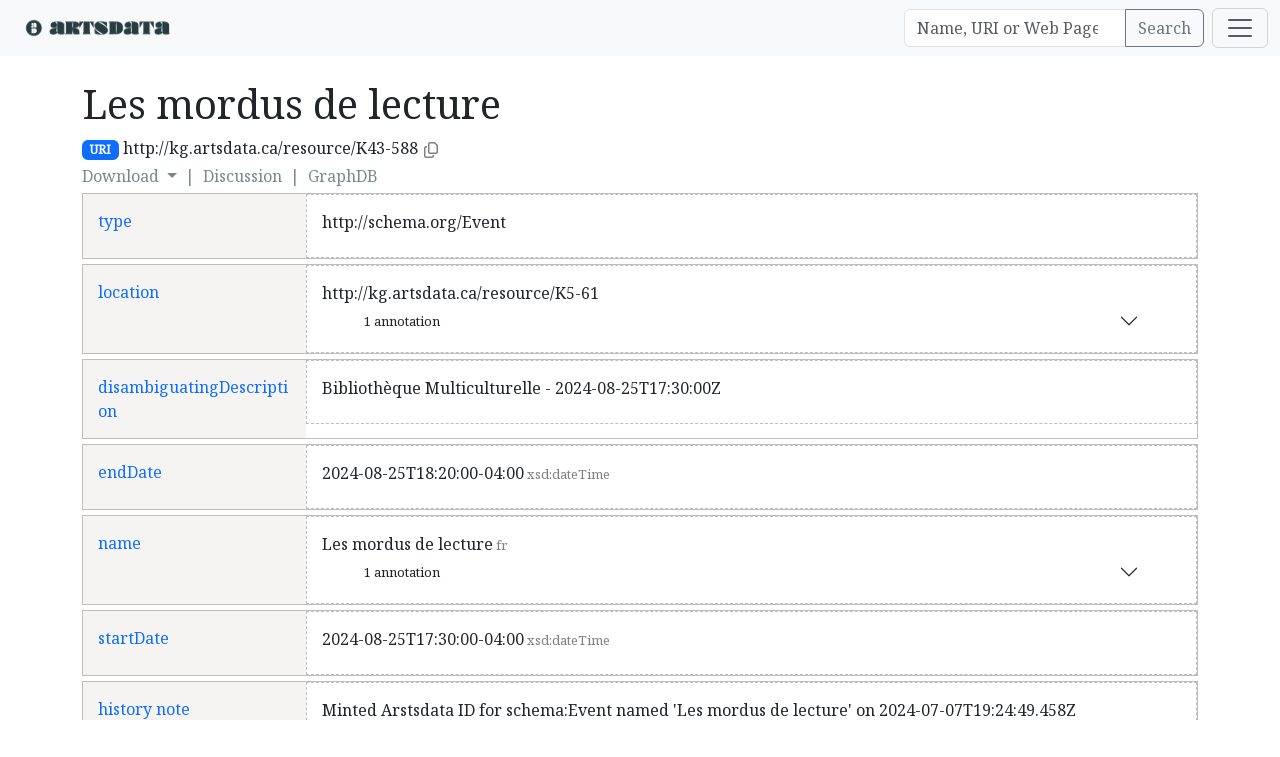

--- FILE ---
content_type: text/html; charset=utf-8
request_url: https://kg.artsdata.ca/entity?uri=http%3A%2F%2Fkg.artsdata.ca%2Fresource%2FK43-588
body_size: 27458
content:
<!DOCTYPE html>
<html>
  <head>
    <title>Les mordus de lecture | Artsdata</title>
    <meta name="viewport" content="width=device-width,initial-scale=1">
    <meta property='og:title' content='Les mordus de lecture' />
    <link rel='alternate' type='application/ld+json' href='/entity.jsonld?uri=http://kg.artsdata.ca/resource/K43-588' /><link rel='alternate' type='text/turtle' href='/entity.ttl?uri=http://kg.artsdata.ca/resource/K43-588' />

    <meta name="csrf-param" content="authenticity_token" />
<meta name="csrf-token" content="IGd3B4CDzW8dbEW5Vi1Zie0mUjHkzCQE8tEM8XKV5IDfTmdoHubh3a62ERJYRX065AfcfWbBuVTiYqmkIG5vkw" />
    
    <link rel="stylesheet" href="/assets/application-fefacaf1685a2640a9a1c94d3e7a328760d911f7660f972d962474df274024c6.css" data-turbo-track="reload" />

    <script
      async
      src="https://ga.jspm.io/npm:es-module-shims@1.8.2/dist/es-module-shims.js"
      data-turbo-track="reload"
    ></script>
    <script type="importmap" data-turbo-track="reload">{
  "imports": {
    "application": "/assets/application-013245b52ea8188e2668de69d9ca8e62276332a9bc7eb2c01b6cf097b9cc4c04.js",
    "@hotwired/turbo-rails": "/assets/turbo.min-4cfe7c6aaeb9120821760aa53763dff54fbc561e500da6482fc43c54c7384929.js",
    "@hotwired/stimulus": "/assets/@hotwired--stimulus-d7988e16a93333941ba2b5aae02a3b7131f9ec809f9619a876aa2180ab9b0767.js",
    "@hotwired/stimulus-loading": "/assets/stimulus-loading-3576ce92b149ad5d6959438c6f291e2426c86df3b874c525b30faad51b0d96b3.js",
    "bootstrap": "https://ga.jspm.io/npm:bootstrap@5.3.3/dist/js/bootstrap.esm.js",
    "@popperjs/core": "https://ga.jspm.io/npm:@popperjs/core@2.11.8/lib/index.js",
    "@stimulus-components/clipboard": "/assets/@stimulus-components--clipboard-3da1c5cc20bdb1681c2a56d67f310472dc71cdb31bb6ee383925a964fe226152.js",
    "@stimulus-components/read-more": "https://ga.jspm.io/npm:@stimulus-components/read-more@5.0.0/dist/stimulus-read-more.mjs",
    "controllers/application": "/assets/controllers/application-368d98631bccbf2349e0d4f8269afb3fe9625118341966de054759d96ea86c7e.js",
    "controllers/artsdata_controller": "/assets/controllers/artsdata_controller-07194b5c4771054024eaaec0b6c20c9e33d87984632ad8d39605ce0cbb2d7138.js",
    "controllers/confirm_controller": "/assets/controllers/confirm_controller-bd3c9a0b855de4e1c9a85093502d6bfcdd30623465d0a419329092a7bb0a50ae.js",
    "controllers/custom_clipboard_controller": "/assets/controllers/custom_clipboard_controller-2a367deb3449e0138f0d3593df8f75ae6e7ee04dcaa74bcd4826dacc10f2155d.js",
    "controllers/filter_query_results_controller": "/assets/controllers/filter_query_results_controller-e29e85ea3786808277a886dc2026c1dba5a96179d0fa544f371ce2dcadce1bed.js",
    "controllers/githubapi_controller": "/assets/controllers/githubapi_controller-b6dbe5dd77d9fc55132b336666642eb9af4295b5ad6a10b190fc2d398491045c.js",
    "controllers": "/assets/controllers/index-b549eb104190c1bea246c20b7936db263fd0e852e41e4a33e5f56b0f6eb05eb2.js",
    "controllers/refresh_entity_controller": "/assets/controllers/refresh_entity_controller-fe48fdaf095b647c89087e4d44e911184fa603e54113d7aecf4b3dffa82a022f.js",
    "controllers/sortable_table_controller": "/assets/controllers/sortable_table_controller-7c7e8edc785b11b21fa6f602b7617d41e954d1c656840cc70ac22ad6ea5927d6.js",
    "controllers/validation_controller": "/assets/controllers/validation_controller-d9190b10a23eccfc0de81f0640adb94e3dc5ab77b6ab7d92f601308f2d5d2627.js",
    "controllers/visibility_controller": "/assets/controllers/visibility_controller-b33b2657c08a159519d3c740db72212cbdf06a3ca4609224e54e70ac2d732edb.js"
  }
}</script>
<link rel="modulepreload" href="/assets/application-013245b52ea8188e2668de69d9ca8e62276332a9bc7eb2c01b6cf097b9cc4c04.js">
<link rel="modulepreload" href="/assets/turbo.min-4cfe7c6aaeb9120821760aa53763dff54fbc561e500da6482fc43c54c7384929.js">
<link rel="modulepreload" href="/assets/@hotwired--stimulus-d7988e16a93333941ba2b5aae02a3b7131f9ec809f9619a876aa2180ab9b0767.js">
<link rel="modulepreload" href="/assets/stimulus-loading-3576ce92b149ad5d6959438c6f291e2426c86df3b874c525b30faad51b0d96b3.js">
<link rel="modulepreload" href="https://ga.jspm.io/npm:bootstrap@5.3.3/dist/js/bootstrap.esm.js">
<link rel="modulepreload" href="https://ga.jspm.io/npm:@popperjs/core@2.11.8/lib/index.js">
<link rel="modulepreload" href="/assets/@stimulus-components--clipboard-3da1c5cc20bdb1681c2a56d67f310472dc71cdb31bb6ee383925a964fe226152.js">
<link rel="modulepreload" href="https://ga.jspm.io/npm:@stimulus-components/read-more@5.0.0/dist/stimulus-read-more.mjs">
<link rel="modulepreload" href="/assets/controllers/application-368d98631bccbf2349e0d4f8269afb3fe9625118341966de054759d96ea86c7e.js">
<link rel="modulepreload" href="/assets/controllers/artsdata_controller-07194b5c4771054024eaaec0b6c20c9e33d87984632ad8d39605ce0cbb2d7138.js">
<link rel="modulepreload" href="/assets/controllers/confirm_controller-bd3c9a0b855de4e1c9a85093502d6bfcdd30623465d0a419329092a7bb0a50ae.js">
<link rel="modulepreload" href="/assets/controllers/custom_clipboard_controller-2a367deb3449e0138f0d3593df8f75ae6e7ee04dcaa74bcd4826dacc10f2155d.js">
<link rel="modulepreload" href="/assets/controllers/filter_query_results_controller-e29e85ea3786808277a886dc2026c1dba5a96179d0fa544f371ce2dcadce1bed.js">
<link rel="modulepreload" href="/assets/controllers/githubapi_controller-b6dbe5dd77d9fc55132b336666642eb9af4295b5ad6a10b190fc2d398491045c.js">
<link rel="modulepreload" href="/assets/controllers/index-b549eb104190c1bea246c20b7936db263fd0e852e41e4a33e5f56b0f6eb05eb2.js">
<link rel="modulepreload" href="/assets/controllers/refresh_entity_controller-fe48fdaf095b647c89087e4d44e911184fa603e54113d7aecf4b3dffa82a022f.js">
<link rel="modulepreload" href="/assets/controllers/sortable_table_controller-7c7e8edc785b11b21fa6f602b7617d41e954d1c656840cc70ac22ad6ea5927d6.js">
<link rel="modulepreload" href="/assets/controllers/validation_controller-d9190b10a23eccfc0de81f0640adb94e3dc5ab77b6ab7d92f601308f2d5d2627.js">
<link rel="modulepreload" href="/assets/controllers/visibility_controller-b33b2657c08a159519d3c740db72212cbdf06a3ca4609224e54e70ac2d732edb.js">
<script type="module">import "application"</script>
    <link
      rel="stylesheet"
      href="https://cdnjs.cloudflare.com/ajax/libs/font-awesome/6.0.0-beta3/css/all.min.css"
    >
  </head>

  <body>
    <nav class="navbar bg-body-tertiary">
  <div class="container-fluid">
    <a class="navbar-brand" style="padding:0" href="/">
      <img alt="Artsdata Logo" style="height: 40px; width: auto;" src="/assets/artsdata_logo_circle-b81a55f1319c2ac8759c437d5fc4aaebc259f5f7bd81d9c70fbd74d4f43bef60.png" />

</a>
    <div class="d-none d-md-block" style="margin-left: auto;">
      <form class="d-flex" role="search" action="/reconcile/query">
        <div class="input-group">
          <input
            class="form-control"
            name="query"
            type="search"
            placeholder='Name, URI or Web Page'
            aria-label="Search"
            aria-describedby="button-addon2"
          />
          <button id="button-addon2" class="btn btn-outline-secondary me-2" type="submit">
            Search
          </button>
        </div>
      </form>
    </div>
    <button
      class="navbar-toggler"
      type="button"
      data-bs-toggle="offcanvas"
      data-bs-target="#offcanvasNavbar"
      aria-controls="offcanvasNavbar"
      aria-label="Toggle navigation"
    >
      <span class="navbar-toggler-icon"></span>
    </button>
  </div>
  <div
    class="offcanvas offcanvas-end"
    tabindex="-1"
    id="offcanvasNavbar"
    aria-labelledby="offcanvasNavbarLabel"
    data-turbo="false"
  >
    <div class="offcanvas-header">
      <h5 class="offcanvas-title" id="offcanvasNavbarLabel">
          <a class="nav-link" href="https://github.com/login/oauth/authorize?client_id=Iv1.2994854c362ae448&amp;redirect_uri=https://kg.artsdata.ca/github/callback">Login using Github</a>
      </h5>
      <button
        type="button"
        class="btn-close"
        data-bs-dismiss="offcanvas"
        aria-label="Close"
      ></button>
    </div>
    <div class="offcanvas-body">
      <ul class="navbar-nav justify-content-end flex-grow-1 pe-3">
        <li class="nav-item">
          <a class="nav-link" href="/">Home</a>
        </li>
        <li class="nav-item">
          <a class="nav-link" href="/query/show?sparql=feeds_all&amp;title=nav.data_feeds">All Data Feeds</a>
        </li>
        <li class="nav-item">
          <a class="nav-link" href="/artifact">Databus</a>
        </li>
        <li class="nav-item">
          <a class="nav-link" href="/ical">iCal Feeds</a>
        </li>
        <li class="nav-item">
          <a class="nav-link" data-turbo="false" href="/mint/wikidata">Mint using Wikidata</a>
        </li>
        <li class="nav-item dropdown">
          <a
            class="nav-link dropdown-toggle"
            href="#"
            role="button"
            data-bs-toggle="dropdown"
            aria-expanded="true"
            data-turbo="false"
          >
            Batch Reconcile
          </a>
          <ul class="dropdown-menu">
            <li>
              <a class="dropdown-item disabled" href="#" data-turbo="false">Introduction</a>
            </li>
            <li>
              <a
                class="dropdown-item"
                href="/query/show?sparql=reconcile_controller/graphs_with_agents_to_reconcile"
                data-turbo="false"
              >Graphs with People, Organizations</a>
            </li>
            <li>
              <a
                class="dropdown-item"
                href="/query/show?sparql=reconcile_controller/graphs_with_places_to_reconcile"
                data-turbo="false"
              >Graphs with Places</a>
            </li>
            <li>
              <a class="dropdown-item disabled" href="#">Graphs with Events</a>
            </li>

          </ul>
        </li>
      
        <li class="nav-item dropdown">
          <a
            class="nav-link dropdown-toggle"
            href="#"
            role="button"
            data-bs-toggle="dropdown"
            aria-expanded="true"
          >
            Controlled Vocabularies
          </a>
          <ul class="dropdown-menu">
           
       
           <li>
              <a
                class="dropdown-item"
                href="/entity?uri=http%3A%2F%2Fkg.artsdata.ca%2Fresource%2FArtsdataEventTypes"
              >Event Types</a>
            </li>
           <li>
              <a
                class="dropdown-item"
                href="/entity?uri=http%3A%2F%2Fkg.artsdata.ca%2Fresource%2FArtsdataOrganizationTypes"
              >Organization Types</a>
            </li>
           <li>
              <a
                class="dropdown-item"
                href="/entity?uri=http%3A%2F%2Fkg.artsdata.ca%2Fresource%2FArtsdataGenres"
              >Genres</a>
            </li>
           
          </ul>
        </li>
        <li class="nav-item dropdown">
          <a
            class="nav-link dropdown-toggle"
            href="#"
            role="button"
            data-bs-toggle="dropdown"
            aria-expanded="true"
          >
            Reports
          </a>
          <ul class="dropdown-menu">
              <li>
                <a class="dropdown-item disabled" aria-disabled="true">Login to view your favourite reports</a>
              </li>
              <li>
                <hr class="dropdown-divider">
              </li>
            <li><a class="dropdown-item" href="/query/show?description=reports.upcoming_events.description&amp;sparql=custom%2Fupcoming-events&amp;title=reports.upcoming_events.title">Upcoming Events</a>
            </li>
            <li><a class="dropdown-item" href="/query/show?description=reports.recently_minted_events.description&amp;sparql=custom%2Frecent_event_mints&amp;title=reports.recently_minted_events.title">Recently Minted Events</a>
            </li>
            <li><a class="dropdown-item" href="/query/show?sparql=custom%2Fplaces&amp;title=reports.places_with_events.title">Places with Events</a>
            </li>
            <li><a class="dropdown-item" href="/query/show?description=reports.people_with_artsdata_ids.description&amp;sparql=custom%2Fpeople_with_artsdata_ids&amp;title=reports.people_with_artsdata_ids.title">People with Artsdata IDs</a>
            </li>
             <li><a class="dropdown-item" href="/query/show?description=reports.organizations_with_artsdata_ids.description&amp;sparql=custom%2Forganizations_with_artsdata_ids&amp;title=reports.organizations_with_artsdata_ids.title">Organizations with Artsdata IDs</a>
            </li>
          </ul>
        </li>
        <li class="nav-item dropdown">
          <a
            class="nav-link dropdown-toggle"
            href="#"
            role="button"
            data-bs-toggle="dropdown"
            aria-expanded="true"
          >
            External Links
          </a>
          <ul class="dropdown-menu">
            <li>
              <a class="dropdown-item" href="/sparql">SPARQL Query Service</a>
            </li>
            <li>
              <a
                class="dropdown-item"
                href="https://culturecreates.github.io/artsdata-data-model/"
              >Artsdata Data Model Documentation</a>
            </li>

          </ul>
        </li>
        <hr>
        <li class="nav-item d-flex align-items-center">
          Language:&nbsp;
          <a href="/en/entity?uri=http%3A%2F%2Fkg.artsdata.ca%2Fresource%2FK43-588">en</a>
          &nbsp;|&nbsp;
          <a href="/fr/entity?uri=http%3A%2F%2Fkg.artsdata.ca%2Fresource%2FK43-588">fr</a>
        </li>

        <li class="nav-item">
            <a class="nav-link" href="https://github.com/login/oauth/authorize?client_id=Iv1.2994854c362ae448&amp;redirect_uri=https://kg.artsdata.ca/github/callback">Login</a>

        </li>

      </ul>

    </div>
  </div>
</nav>

    <br>
    <div class="container-fluid">
      
<div class="container">
  <div class="d-flex justify-content-between align-items-start">
    <div>
      <h1 class="me-3">
        Les mordus de lecture
      </h1>
      <div
  data-controller="clipboard"
  data-clipboard-success-content-value="URI copied"
>
  <span class='badge bg-primary'>URI</span>
  <span data-clipboard-target="source">http://kg.artsdata.ca/resource/K43-588</span>
  <a
    class="cursor-pointer"
    data-action="clipboard#copy"
    data-clipboard-target="button"
    title="Copy URI"
  ><svg xmlns="http://www.w3.org/2000/svg" width="18" height="16" fill="gray" viewBox="0 0 448 512"><!--!Font Awesome Free 6.5.2 by @fontawesome - https://fontawesome.com License - https://fontawesome.com/license/free Copyright 2024 Fonticons, Inc.--><path d="M384 336H192c-8.8 0-16-7.2-16-16V64c0-8.8 7.2-16 16-16l140.1 0L400 115.9V320c0 8.8-7.2 16-16 16zM192 384H384c35.3 0 64-28.7 64-64V115.9c0-12.7-5.1-24.9-14.1-33.9L366.1 14.1c-9-9-21.2-14.1-33.9-14.1H192c-35.3 0-64 28.7-64 64V320c0 35.3 28.7 64 64 64zM64 128c-35.3 0-64 28.7-64 64V448c0 35.3 28.7 64 64 64H256c35.3 0 64-28.7 64-64V416H272v32c0 8.8-7.2 16-16 16H64c-8.8 0-16-7.2-16-16V192c0-8.8 7.2-16 16-16H96V128H64z"/></svg></a>
</div>

      <div class="alternate-name d-flex align-items-center mt-1">
    <div class="dropdown">
  <a
    class="dropdown-toggle text-decoration-none me-2"
    href="#"
    role="button"
    id="dropdownMenuLink"
    data-bs-toggle="dropdown"
    aria-expanded="false"
  >
    Download
  </a>
  <ul class="dropdown-menu" aria-labelledby="dropdownMenuLink">
    <li><a class="dropdown-item" data-turbo-prefetch="false" href="/entity.jsonld?frameTemplate=schema_org&amp;uri=http%3A%2F%2Fkg.artsdata.ca%2Fresource%2FK43-588">JSON-LD for schema.org</a></li>
    <li><a class="dropdown-item" data-turbo-prefetch="false" href="/entity.jsonld?uri=http%3A%2F%2Fkg.artsdata.ca%2Fresource%2FK43-588">JSON-LD 1.0</a></li>
    <li><a class="dropdown-item" data-turbo-prefetch="false" href="/entity.jsonlds?uri=http%3A%2F%2Fkg.artsdata.ca%2Fresource%2FK43-588">JSON-LD 1.2 with annotations</a></li>
    <li><a class="dropdown-item" data-turbo-prefetch="false" href="/entity.ttl?uri=http%3A%2F%2Fkg.artsdata.ca%2Fresource%2FK43-588">Turtle</a>
    </li>
  </ul>
</div>

    |
  <a
    href="#"
    onclick="alert('Wikidata style discussion coming soon.');"
    id="aduriapi"
    class="text-decoration-none ms-2 me-2"
    rel="nofollow"
  >Discussion</a>
  |
  <a
    href="http://db.artsdata.ca/resource?uri=http%3A%2F%2Fkg.artsdata.ca%2Fresource%2FK43-588"
    class="text-decoration-none ms-2 me-2"
    rel="nofollow"
    id="graphdb"
  >GraphDB</a>
 
</div>
<!-- Refresh Modal -->
<div class="modal fade" id="dryrunModal" tabindex="-1" aria-labelledby="dryrunModalLabel" aria-hidden="true">
  <div class="modal-dialog modal-lg">
    <div class="modal-content">
      <div class="modal-header">
        <h5 class="modal-title" id="dryrunModalLabel">Refresh Preview</h5>
        <button type="button" class="btn-close" data-bs-dismiss="modal" aria-label="Close"></button>
      </div>
      <div class="modal-body" id="dryrunModalBody">
        <!-- Dryrun response will be inserted here -->
      </div>
      <div class="modal-footer">
        <button type="button" class="btn btn-secondary" data-bs-dismiss="modal">Cancel</button>
        <button type="button" class="btn btn-primary" id="dryrunModalOk">Update</button>
      </div>
    </div>
  </div>

</div>

      
    </div>

  </div>


    <!-- Inputs: triples class RDF::Solutions, graph class RDF::Graph -->
<div class="meta">
  


    <div class="statement">
      <div class="statement-predicate">
        <a href='/entity?uri=http%3A%2F%2Fwww.w3.org%2F1999%2F02%2F22-rdf-syntax-ns%23type' rel='nofollow' target='_top'>type</a>
      </div>
      <!-- Inputs: triples = class RDF::Solutions, predicate_hash = unique turbo
frame id, graph = class RDF::Graph -->
<div class="statement-objects">
  <turbo-frame id="objects-frame--3256635136804668602">
      <div class="statement-object">
            <turbo-frame
              id='card-2159'
              src="/dereference/card?frame_id=2159&amp;uri=http%3A%2F%2Fschema.org%2FEvent"
              loading="lazy"
              target="_top"
            >
              http://schema.org/Event
            </turbo-frame>
        <!-- SHACL --> <!-- Annotations -->
        <!-- Input: annotations -->
<div class="annotation">

</div>

      </div>
  </turbo-frame>
</div>

      <!-- Inputs: subject RDF::URI, predicate RDF::URI, predicate_hash -->

    </div>

    <div class="statement">
      <div class="statement-predicate">
        <a href='/entity?uri=http%3A%2F%2Fschema.org%2Flocation' rel='nofollow' target='_top'>location</a>
      </div>
      <!-- Inputs: triples = class RDF::Solutions, predicate_hash = unique turbo
frame id, graph = class RDF::Graph -->
<div class="statement-objects">
  <turbo-frame id="objects-frame-3286169095367737091">
      <div class="statement-object">
            <turbo-frame
              id='card-2160'
              src="/dereference/card?frame_id=2160&amp;uri=http%3A%2F%2Fkg.artsdata.ca%2Fresource%2FK5-61"
              loading="lazy"
              target="_top"
            >
              http://kg.artsdata.ca/resource/K5-61
            </turbo-frame>
        <!-- SHACL --> <!-- Annotations -->
        <!-- Input: annotations -->
<div class="annotation">

    <div
      class="reference accordion"
      style="--bs-accordion-btn-padding-y: 5px;--bs-accordion-border-width: 0px;"
      id="accordionFlushExample"
    >
      <div class="accordion-item">
        <h6 class="accordion-header">
          <button
            class="accordion-button btn-sm collapsed"
            type="button"
            data-bs-toggle="collapse"
            data-bs-target="#collapse7069"
            aria-expanded="false"
            aria-controls="flush-collapseOne"
          >
            <span>1
              annotation</span>
          </button>
        </h6>
        <div
          id="collapse7069"
          class="accordion-collapse collapse"
          data-bs-parent="#accordionFlushExample"
        >
            <div class="accordion-body">

              <div class="statement">
                <div class="statement-predicate">
                  <a href='/entity?uri=http%3A%2F%2Fwww.w3.org%2Fns%2Fprov%23wasGeneratedBy' rel='nofollow' target='_top'>prov:wasGeneratedBy</a>
                </div>
                <div class="statement-objects">
                  <div class="statement-object">
                      <a href='/entity?uri=Batch+relink+to+Artsdata+place+on+2025-03-20' rel='nofollow' target='_top'>Batch relink to Artsdata place on 2025-03-20</a>
                  </div>
                </div>
              </div>

            </div>
        </div>
      </div>
    </div>
</div>

      </div>
  </turbo-frame>
</div>

      <!-- Inputs: subject RDF::URI, predicate RDF::URI, predicate_hash -->

    </div>

    <div class="statement">
      <div class="statement-predicate">
        <a href='/entity?uri=http%3A%2F%2Fschema.org%2FdisambiguatingDescription' rel='nofollow' target='_top'>disambiguatingDescription</a>
      </div>
      <!-- Inputs: triples = class RDF::Solutions, predicate_hash = unique turbo
frame id, graph = class RDF::Graph -->
<div class="statement-objects">
  <turbo-frame id="objects-frame-2615793828188531118">
      <div class="statement-object">
          <span>Bibliothèque Multiculturelle - 2024-08-25T17:30:00Z</span>
        <!-- SHACL --> <!-- Annotations -->
        <!-- Input: annotations -->
<div class="annotation">

</div>

      </div>
  </turbo-frame>
</div>

      <!-- Inputs: subject RDF::URI, predicate RDF::URI, predicate_hash -->

    </div>

    <div class="statement">
      <div class="statement-predicate">
        <a href='/entity?uri=http%3A%2F%2Fschema.org%2FendDate' rel='nofollow' target='_top'>endDate</a>
      </div>
      <!-- Inputs: triples = class RDF::Solutions, predicate_hash = unique turbo
frame id, graph = class RDF::Graph -->
<div class="statement-objects">
  <turbo-frame id="objects-frame-125141016705096184">
      <div class="statement-object">
          <span>2024-08-25T18:20:00-04:00<span style='color:gray;font-size: small'>&nbsp;xsd:dateTime</span></span>
        <!-- SHACL --> <!-- Annotations -->
        <!-- Input: annotations -->
<div class="annotation">

</div>

      </div>
  </turbo-frame>
</div>

      <!-- Inputs: subject RDF::URI, predicate RDF::URI, predicate_hash -->

    </div>

    <div class="statement">
      <div class="statement-predicate">
        <a href='/entity?uri=http%3A%2F%2Fschema.org%2Fname' rel='nofollow' target='_top'>name</a>
      </div>
      <!-- Inputs: triples = class RDF::Solutions, predicate_hash = unique turbo
frame id, graph = class RDF::Graph -->
<div class="statement-objects">
  <turbo-frame id="objects-frame-748427952429877959">
      <div class="statement-object">
          <span>Les mordus de lecture<span style='color:gray;font-size: small'>&nbsp;fr</span></span>
        <!-- SHACL --> <!-- Annotations -->
        <!-- Input: annotations -->
<div class="annotation">

    <div
      class="reference accordion"
      style="--bs-accordion-btn-padding-y: 5px;--bs-accordion-border-width: 0px;"
      id="accordionFlushExample"
    >
      <div class="accordion-item">
        <h6 class="accordion-header">
          <button
            class="accordion-button btn-sm collapsed"
            type="button"
            data-bs-toggle="collapse"
            data-bs-target="#collapse8778"
            aria-expanded="false"
            aria-controls="flush-collapseOne"
          >
            <span>1
              annotation</span>
          </button>
        </h6>
        <div
          id="collapse8778"
          class="accordion-collapse collapse"
          data-bs-parent="#accordionFlushExample"
        >
            <div class="accordion-body">

              <div class="statement">
                <div class="statement-predicate">
                  <a href='/entity?uri=http%3A%2F%2Fwww.w3.org%2Fns%2Fprov%23wasDerivedFrom' rel='nofollow' target='_top'>prov:wasDerivedFrom</a>
                </div>
                <div class="statement-objects">
                  <div class="statement-object">
                      <a href='/entity?uri=http%3A%2F%2Fkg.artsdata.ca%2Fdatabus%2Fculture-creates%2Fartsdata-planet-ville-de-laval%2Fcalendrier-activites%2F2024-07-07T16_50_23.639Z%23DataId' rel='nofollow' target='_top'>databus:culture-creates/artsdat...024-07-07T16_50_23.639Z#DataId</a>
                  </div>
                </div>
              </div>

            </div>
        </div>
      </div>
    </div>
</div>

      </div>
  </turbo-frame>
</div>

      <!-- Inputs: subject RDF::URI, predicate RDF::URI, predicate_hash -->

    </div>

    <div class="statement">
      <div class="statement-predicate">
        <a href='/entity?uri=http%3A%2F%2Fschema.org%2FstartDate' rel='nofollow' target='_top'>startDate</a>
      </div>
      <!-- Inputs: triples = class RDF::Solutions, predicate_hash = unique turbo
frame id, graph = class RDF::Graph -->
<div class="statement-objects">
  <turbo-frame id="objects-frame--3667755263006051965">
      <div class="statement-object">
          <span>2024-08-25T17:30:00-04:00<span style='color:gray;font-size: small'>&nbsp;xsd:dateTime</span></span>
        <!-- SHACL --> <!-- Annotations -->
        <!-- Input: annotations -->
<div class="annotation">

</div>

      </div>
  </turbo-frame>
</div>

      <!-- Inputs: subject RDF::URI, predicate RDF::URI, predicate_hash -->

    </div>

    <div class="statement">
      <div class="statement-predicate">
        <a href='/entity?uri=http%3A%2F%2Fwww.w3.org%2F2004%2F02%2Fskos%2Fcore%23historyNote' rel='nofollow' target='_top'>history note</a>
      </div>
      <!-- Inputs: triples = class RDF::Solutions, predicate_hash = unique turbo
frame id, graph = class RDF::Graph -->
<div class="statement-objects">
  <turbo-frame id="objects-frame--1337577139390802717">
      <div class="statement-object">
          <span>Minted Arstsdata ID for schema:Event named 'Les mordus de lecture' on 2024-07-07T19:24:49.458Z</span>
        <!-- SHACL --> <!-- Annotations -->
        <!-- Input: annotations -->
<div class="annotation">

</div>

      </div>
  </turbo-frame>
</div>

      <!-- Inputs: subject RDF::URI, predicate RDF::URI, predicate_hash -->

    </div>

    <div class="statement">
      <div class="statement-predicate">
        <a href='/entity?uri=http%3A%2F%2Fwww.w3.org%2Fns%2Fprov%23generatedAtTime' rel='nofollow' target='_top'>prov:generatedAtTime</a>
      </div>
      <!-- Inputs: triples = class RDF::Solutions, predicate_hash = unique turbo
frame id, graph = class RDF::Graph -->
<div class="statement-objects">
  <turbo-frame id="objects-frame-440343855555348518">
      <div class="statement-object">
          <span>2024-07-07T19:24:49.458Z<span style='color:gray;font-size: small'>&nbsp;xsd:dateTime</span></span>
        <!-- SHACL --> <!-- Annotations -->
        <!-- Input: annotations -->
<div class="annotation">

</div>

      </div>
  </turbo-frame>
</div>

      <!-- Inputs: subject RDF::URI, predicate RDF::URI, predicate_hash -->

    </div>
  
</div>

    <turbo-frame
      id='unsupported-claims'
      src="/entity/unsupported_claims?uri=http%3A%2F%2Fkg.artsdata.ca%2Fresource%2FK43-588"
      loading="lazy"
      target="_top"
    >
    </turbo-frame>
    <br>
    <turbo-frame
      id='reverse-statements'
      src="/entity/derived_statements?uri=http%3A%2F%2Fkg.artsdata.ca%2Fresource%2FK43-588"
      loading="lazy"
      target="_top"
    >
    </turbo-frame>


</div>
<br>
<br>

    </div>
    <footer class="mt-4 text-center text-muted">
      <p></p>
    </footer>
  </body>
</html>


--- FILE ---
content_type: application/javascript
request_url: https://kg.artsdata.ca/assets/controllers/sortable_table_controller-7c7e8edc785b11b21fa6f602b7617d41e954d1c656840cc70ac22ad6ea5927d6.js
body_size: -94
content:
import { Controller } from "@hotwired/stimulus"

export default class extends Controller {
  static targets = [ "table" ]

  sort(event) {
    const table = this.tableTarget
    const tbody = table.tBodies[0]
    const th = event.currentTarget
    const index = Array.from(th.parentNode.children).indexOf(th)
    const direction = th.dataset.sortDirection == "asc" ? "desc" : "asc"
    const rows = Array.from(tbody.rows)

   

     // Remove sort classes from all headers
    for (const header of Array.from(th.parentNode.children).slice(1)) {
      header.classList.remove("sort-asc", "sort-desc")
      header.classList.add("sort-none")
    }

    // Add sort class to clicked header
    th.classList.remove("sort-none")
    th.classList.add(`sort-${direction}`)

    rows.sort((rowA, rowB) => {
      const cellA = rowA.cells[index].textContent.trim()
      const cellB = rowB.cells[index].textContent.trim()
    
      // Check if the cells are numbers
      if ((!isNaN(cellA) && !isNaN(cellB)) || 
      (cellA.match(/xsd:integer/) && cellB.match(/xsd:integer/)) ||
      (cellA.match(/xsd:float/) && cellB.match(/xsd:float/)) ) {
        return parseFloat(cellA.replace("xsd:integer", "").replace("xsd:float", "")) - parseFloat(cellB.replace("xsd:integer", "").replace("xsd:float", ""))
      } else {
        return cellA.localeCompare(cellB)
      }
    })

 

    if (direction == "desc") {
      rows.reverse()
    }

    // Renumber the rows
    rows.forEach((row, i) => {
      row.cells[0].textContent = i + 1
    })

    th.dataset.sortDirection = direction

    for (const row of rows) {
      tbody.appendChild(row)
    }
  }
};


--- FILE ---
content_type: application/javascript
request_url: https://kg.artsdata.ca/assets/controllers/refresh_entity_controller-fe48fdaf095b647c89087e4d44e911184fa603e54113d7aecf4b3dffa82a022f.js
body_size: 30
content:
import { Controller } from "@hotwired/stimulus"
import * as bootstrap from "bootstrap"

export default class extends Controller {
  static values = { uri: String }

  connect() {
    this.modal = new bootstrap.Modal(document.getElementById("dryrunModal"))
    this.modalBody = document.getElementById("dryrunModalBody")
    this.okBtn = document.getElementById("dryrunModalOk")
    this.okBtn.disabled = true // Disable the update button at first
  }

  refresh(event) {
    event.preventDefault()
    this.modalBody.innerHTML = "<div class='text-center'><span class='spinner-border spinner-border-sm' role='status' aria-hidden='true'></span> Calculating...</div>"
    this.okBtn.disabled = true // Ensure button is disabled on each refresh
    this.modal.show()

    fetch("/maintenance/refresh_entity", {
      method: "POST",
      headers: {
        "Content-Type": "application/json",
        "X-CSRF-Token": document.querySelector('meta[name="csrf-token"]').content
      },
      body: JSON.stringify({ uri: this.uriValue, dryrun: true })
    })
      .then(response => response.json())
      .then(data => {
        if (!data) return;
        if (typeof data.message === "undefined") {
          this.modal.hide();
          window.location.reload();
          return;
        }
        if (data.message.trim() === "") {
          this.modalBody.innerHTML = "<p>Nothing to update.</p>";
          this.okBtn.disabled = true;
          return;
        }
        this.modalBody.innerHTML = data.message;
        this.okBtn.disabled = false; // Enable the update button if fetch is successful
        this.okBtn.onclick = () => {
          this.modal.hide();
          fetch("/maintenance/refresh_entity", {
            method: "POST",
            headers: {
              "Content-Type": "application/json",
              "X-CSRF-Token": document.querySelector('meta[name="csrf-token"]').content
            },
            body: JSON.stringify({ uri: this.uriValue, dryrun: false })
          })
            .then(response => response.json())
            .then(result => {
              window.location.href = result.redirect_url;
            });
        };
      });
  }
};


--- FILE ---
content_type: text/javascript; charset=utf-8
request_url: https://ga.jspm.io/npm:@popperjs/core@2.11.8/_/b8df2d1e.js
body_size: -20
content:
function getUAString(){var r=navigator.userAgentData;return null!=r&&r.brands&&Array.isArray(r.brands)?r.brands.map((function(r){return r.brand+"/"+r.version})).join(" "):navigator.userAgent}export{getUAString as g};

//# sourceMappingURL=b8df2d1e.js.map

--- FILE ---
content_type: application/javascript
request_url: https://kg.artsdata.ca/assets/controllers/custom_clipboard_controller-2a367deb3449e0138f0d3593df8f75ae6e7ee04dcaa74bcd4826dacc10f2155d.js
body_size: -456
content:
// filepath: app/javascript/controllers/custom_clipboard_controller.js
import Clipboard from "@stimulus-components/clipboard";

export default class extends Clipboard {
  copy(event) {
    event.preventDefault()

    const text = this.sourceTarget.innerHTML || this.sourceTarget.value
    const unescapedText = this.unescapeText(text);
    navigator.clipboard.writeText(unescapedText).then(() => this.copied())
  }

 unescapeText(text) {
    // Create a temporary DOM element to decode HTML entities
    const tempElement = document.createElement("textarea");
    tempElement.innerHTML = text;
    return tempElement.value;
  }
};


--- FILE ---
content_type: application/javascript
request_url: https://kg.artsdata.ca/assets/controllers/sortable_table_controller-7c7e8edc785b11b21fa6f602b7617d41e954d1c656840cc70ac22ad6ea5927d6.js
body_size: -121
content:
import { Controller } from "@hotwired/stimulus"

export default class extends Controller {
  static targets = [ "table" ]

  sort(event) {
    const table = this.tableTarget
    const tbody = table.tBodies[0]
    const th = event.currentTarget
    const index = Array.from(th.parentNode.children).indexOf(th)
    const direction = th.dataset.sortDirection == "asc" ? "desc" : "asc"
    const rows = Array.from(tbody.rows)

   

     // Remove sort classes from all headers
    for (const header of Array.from(th.parentNode.children).slice(1)) {
      header.classList.remove("sort-asc", "sort-desc")
      header.classList.add("sort-none")
    }

    // Add sort class to clicked header
    th.classList.remove("sort-none")
    th.classList.add(`sort-${direction}`)

    rows.sort((rowA, rowB) => {
      const cellA = rowA.cells[index].textContent.trim()
      const cellB = rowB.cells[index].textContent.trim()
    
      // Check if the cells are numbers
      if ((!isNaN(cellA) && !isNaN(cellB)) || 
      (cellA.match(/xsd:integer/) && cellB.match(/xsd:integer/)) ||
      (cellA.match(/xsd:float/) && cellB.match(/xsd:float/)) ) {
        return parseFloat(cellA.replace("xsd:integer", "").replace("xsd:float", "")) - parseFloat(cellB.replace("xsd:integer", "").replace("xsd:float", ""))
      } else {
        return cellA.localeCompare(cellB)
      }
    })

 

    if (direction == "desc") {
      rows.reverse()
    }

    // Renumber the rows
    rows.forEach((row, i) => {
      row.cells[0].textContent = i + 1
    })

    th.dataset.sortDirection = direction

    for (const row of rows) {
      tbody.appendChild(row)
    }
  }
};


--- FILE ---
content_type: application/javascript
request_url: https://kg.artsdata.ca/assets/controllers/filter_query_results_controller-e29e85ea3786808277a886dc2026c1dba5a96179d0fa544f371ce2dcadce1bed.js
body_size: -388
content:
import { Controller } from "@hotwired/stimulus"

export default class extends Controller {
  static targets = ["filterInput", "content", "table"]

  // Is this needed?
  connect() {
    this.filterInputTarget.addEventListener('keypress', (event) => {
      if (event.key === 'Enter') {
        event.preventDefault();
      }
    });
  }

  filterContents() {
    const query = this.filterInputTarget.value.toLowerCase();
    this.contentTargets.forEach(content => {
      const text = content.textContent.toLowerCase();
      content.style.display = text.includes(query) ? "" : "none";
    });
    this.redrawTable();
  }

  redrawTable() {
    // Trigger a redraw of the table
    const table = this.tableTarget;
    table.style.display = 'none';
    table.offsetHeight; // Trigger reflow
    table.style.display = '';
  }
};


--- FILE ---
content_type: text/javascript; charset=utf-8
request_url: https://ga.jspm.io/npm:@popperjs/core@2.11.8/lib/dom-utils/getHTMLElementScroll.js
body_size: -61
content:
function getHTMLElementScroll(l){return{scrollLeft:l.scrollLeft,scrollTop:l.scrollTop}}export{getHTMLElementScroll as default};

//# sourceMappingURL=getHTMLElementScroll.js.map

--- FILE ---
content_type: text/javascript; charset=utf-8
request_url: https://ga.jspm.io/npm:@popperjs/core@2.11.8/_/a0ba12d2.js
body_size: 1105
content:
import e from"../lib/dom-utils/getCompositeRect.js";import t from"../lib/dom-utils/getLayoutRect.js";import r from"../lib/dom-utils/listScrollParents.js";import n from"../lib/dom-utils/getOffsetParent.js";import{modifierPhases as o}from"../lib/enums.js";import"../lib/utils/detectOverflow.js";import{isElement as i}from"../lib/dom-utils/instanceOf.js";function order(e){var t=new Map;var r=new Set;var n=[];e.forEach((function(e){t.set(e.name,e)}));function sort(e){r.add(e.name);var o=[].concat(e.requires||[],e.requiresIfExists||[]);o.forEach((function(e){if(!r.has(e)){var n=t.get(e);n&&sort(n)}}));n.push(e)}e.forEach((function(e){r.has(e.name)||sort(e)}));return n}function orderModifiers(e){var t=order(e);return o.reduce((function(e,r){return e.concat(t.filter((function(e){return e.phase===r})))}),[])}function debounce(e){var t;return function(){t||(t=new Promise((function(r){Promise.resolve().then((function(){t=void 0;r(e())}))})));return t}}function mergeByName(e){var t=e.reduce((function(e,t){var r=e[t.name];e[t.name]=r?Object.assign({},r,t,{options:Object.assign({},r.options,t.options),data:Object.assign({},r.data,t.data)}):t;return e}),{});return Object.keys(t).map((function(e){return t[e]}))}var s={placement:"bottom",modifiers:[],strategy:"absolute"};function areValidElements(){for(var e=arguments.length,t=new Array(e),r=0;r<e;r++)t[r]=arguments[r];return!t.some((function(e){return!(e&&"function"===typeof e.getBoundingClientRect)}))}function popperGenerator(o){void 0===o&&(o={});var a=o,f=a.defaultModifiers,c=void 0===f?[]:f,u=a.defaultOptions,p=void 0===u?s:u;return function createPopper(o,a,f){void 0===f&&(f=p);var u={placement:"bottom",orderedModifiers:[],options:Object.assign({},s,p),modifiersData:{},elements:{reference:o,popper:a},attributes:{},styles:{}};var d=[];var m=false;var l={state:u,setOptions:function setOptions(e){var t="function"===typeof e?e(u.options):e;cleanupModifierEffects();u.options=Object.assign({},p,u.options,t);u.scrollParents={reference:i(o)?r(o):o.contextElement?r(o.contextElement):[],popper:r(a)};var n=orderModifiers(mergeByName([].concat(c,u.options.modifiers)));u.orderedModifiers=n.filter((function(e){return e.enabled}));runModifierEffects();return l.update()},forceUpdate:function forceUpdate(){if(!m){var r=u.elements,o=r.reference,i=r.popper;if(areValidElements(o,i)){u.rects={reference:e(o,n(i),"fixed"===u.options.strategy),popper:t(i)};u.reset=false;u.placement=u.options.placement;u.orderedModifiers.forEach((function(e){return u.modifiersData[e.name]=Object.assign({},e.data)}));for(var s=0;s<u.orderedModifiers.length;s++)if(true!==u.reset){var a=u.orderedModifiers[s],f=a.fn,c=a.options,p=void 0===c?{}:c,d=a.name;"function"===typeof f&&(u=f({state:u,options:p,name:d,instance:l})||u)}else{u.reset=false;s=-1}}}},update:debounce((function(){return new Promise((function(e){l.forceUpdate();e(u)}))})),destroy:function destroy(){cleanupModifierEffects();m=true}};if(!areValidElements(o,a))return l;l.setOptions(f).then((function(e){!m&&f.onFirstUpdate&&f.onFirstUpdate(e)}));function runModifierEffects(){u.orderedModifiers.forEach((function(e){var t=e.name,r=e.options,n=void 0===r?{}:r,o=e.effect;if("function"===typeof o){var i=o({state:u,name:t,instance:l,options:n});var s=function noopFn(){};d.push(i||s)}}))}function cleanupModifierEffects(){d.forEach((function(e){return e()}));d=[]}return l}}var a=popperGenerator();export{a as c,popperGenerator as p};

//# sourceMappingURL=a0ba12d2.js.map

--- FILE ---
content_type: application/javascript
request_url: https://kg.artsdata.ca/assets/controllers/index-b549eb104190c1bea246c20b7936db263fd0e852e41e4a33e5f56b0f6eb05eb2.js
body_size: -345
content:
// Import and register all your controllers from the importmap under controllers/*

import { application } from "controllers/application"

// Eager load all controllers defined in the import map under controllers/**/*_controller
import { eagerLoadControllersFrom } from "@hotwired/stimulus-loading"
eagerLoadControllersFrom("controllers", application)

// Lazy load controllers as they appear in the DOM (remember not to preload controllers in import map!)
// import { lazyLoadControllersFrom } from "@hotwired/stimulus-loading"
// lazyLoadControllersFrom("controllers", application)

import VisibilityController from "controllers/visibility_controller"
application.register("visibility", VisibilityController)

import ArtsdataController from "controllers/artsdata_controller"
application.register("artsdata", ArtsdataController)

import SortableTableController from "controllers/sortable_table_controller"
application.register("sortable-table", SortableTableController)

import FilterQueryResultsController from "controllers/filter_query_results_controller"
application.register("filter-query-results", FilterQueryResultsController)

// import Clipboard from '@stimulus-components/clipboard'
// application.register('clipboard', Clipboard)
import CustomClipboardController from "controllers/custom_clipboard_controller"
application.register('clipboard', CustomClipboardController)

import ReadMore from '@stimulus-components/read-more'
application.register('read-more', ReadMore);
